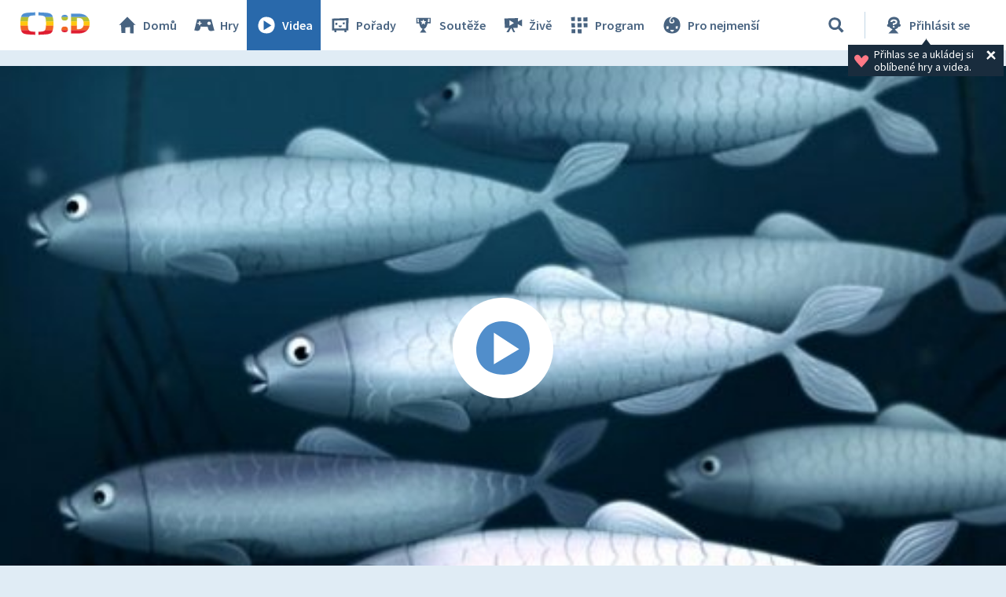

--- FILE ---
content_type: text/plain; charset=utf-8
request_url: https://events.getsitectrl.com/api/v1/events
body_size: 557
content:
{"id":"66fbe0c14ed00952","user_id":"66fbe0c14ee5c638","time":1769249899835,"token":"1769249899.2221fb665833ddb8ae2bd0980867cfc3.ce38753c7a2e60cded64e8b6048acd2b","geo":{"ip":"52.14.13.248","geopath":"147015:147763:220321:","geoname_id":4509177,"longitude":-83.0061,"latitude":39.9625,"postal_code":"43215","city":"Columbus","region":"Ohio","state_code":"OH","country":"United States","country_code":"US","timezone":"America/New_York"},"ua":{"platform":"Desktop","os":"Mac OS","os_family":"Mac OS X","os_version":"10.15.7","browser":"Other","browser_family":"ClaudeBot","browser_version":"1.0","device":"Spider","device_brand":"Spider","device_model":"Desktop"},"utm":{}}